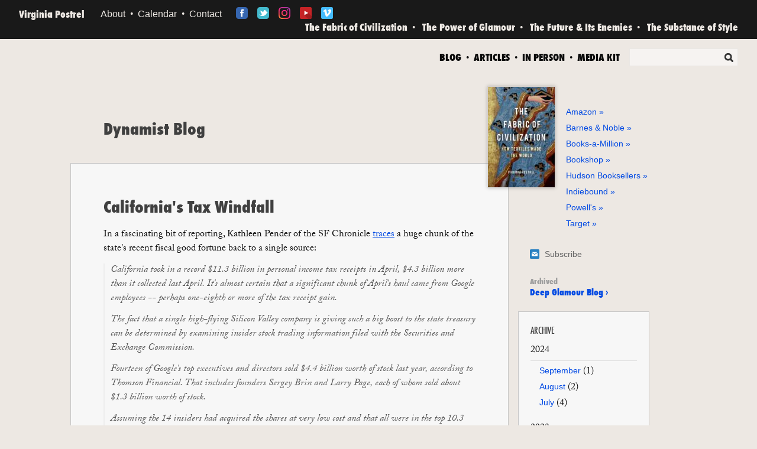

--- FILE ---
content_type: text/html; charset=UTF-8
request_url: https://www.vpostrel.com/blog/california-tax-windfall
body_size: 6847
content:
		<!doctype html>
<html dir="ltr" lang="en">
<head>
	<meta charset="utf-8" />

	
<!-- This site is optimized with the Sprout SEO plugin - https://sprout.barrelstrengthdesign.com/craft-plugins/seo -->
<title>California&#039;s Tax Windfall - Virginia Postrel -</title>
    <meta name="description" content="In a fascinating bit of reporting, Kathleen Pender of the SF Chronicle traces a huge chunk of the state&amp;#039;s recent fiscal good fortune back to a single sou">
    <meta name="keywords" content="virginia postrel,economics,cultural criticism,design,innovation,glamour,culture and commerce,technology,regulation,public policy,economics,social science,fashion,innovation">
    <link rel="canonical" href="https://www.vpostrel.com/blog/california-tax-windfall">
    <meta property="og:type" content="article">
<meta property="og:site_name" content="Virginia Postrel">
<meta property="og:url" content="https://www.vpostrel.com/blog/california-tax-windfall">
<meta property="og:title" content="California&#039;s Tax Windfall - Virginia Postrel">
<meta property="og:description" content="In a fascinating bit of reporting, Kathleen Pender of the SF Chronicle traces a huge chunk of the state&amp;#039;s recent fiscal good fortune back to a single sou">
<meta property="og:locale" content="en-US">
<meta property="article:published_time" content="2006-05-12T09:38:50-07:00">
<meta property="article:modified_time" content="2017-05-15T13:51:17-07:00">
<meta name="twitter:card" content="summary">
<meta name="twitter:title" content="Virginia Postrel">
<meta name="twitter:description" content="Official website of Virginia Postrel, writer, author, curator...">
<meta name="twitter:url" content="https://www.vpostrel.com/blog/california-tax-windfall">
        
<script type="application/ld+json">
{
    "@context": "http://schema.org/",
    "@type": "Person",
    "name": "Virginia Postrel",
    "description": "Official website of Virginia Postrel, writer, author, curator...",
    "url": "https://www.vpostrel.com/",
    "address": {
        "@type": "PostalAddress",
        "addressCountry": "US",
        "addressRegion": "AL",
        "streetAddress": " "
    },
    "contactPoint": [
        null
    ],
    "gender": "female",
    "sameAs": [
        ""
    ]
}
</script>
            
<script type="application/ld+json">
{
    "@context": "http://schema.org/",
    "@type": "Website",
    "name": "Virginia Postrel",
    "description": "Official website of Virginia Postrel, writer, author, curator...",
    "keywords": "virginia postrel,economics,cultural criticism,design,innovation,glamour,culture and commerce,technology,regulation,public policy,economics,social science,fashion,innovation",
    "url": "https://www.vpostrel.com/",
    "author": {
        "@type": "Person",
        "name": "Virginia Postrel",
        "description": "Official website of Virginia Postrel, writer, author, curator...",
        "url": "https://www.vpostrel.com/",
        "address": {
            "@type": "PostalAddress",
            "addressCountry": "US",
            "addressRegion": "AL",
            "streetAddress": " "
        },
        "contactPoint": [
            null
        ],
        "gender": "female",
        "sameAs": [
            ""
        ]
    },
    "copyrightHolder": {
        "@type": "Person",
        "name": "Virginia Postrel",
        "description": "Official website of Virginia Postrel, writer, author, curator...",
        "url": "https://www.vpostrel.com/",
        "address": {
            "@type": "PostalAddress",
            "addressCountry": "US",
            "addressRegion": "AL",
            "streetAddress": " "
        },
        "contactPoint": [
            null
        ],
        "gender": "female",
        "sameAs": [
            ""
        ]
    },
    "creator": {
        "@type": "Person",
        "name": "Virginia Postrel",
        "description": "Official website of Virginia Postrel, writer, author, curator...",
        "url": "https://www.vpostrel.com/",
        "address": {
            "@type": "PostalAddress",
            "addressCountry": "US",
            "addressRegion": "AL",
            "streetAddress": " "
        },
        "contactPoint": [
            null
        ],
        "gender": "female",
        "sameAs": [
            ""
        ]
    },
    "sameAs": [
        ""
    ]
}
</script>
            
<script type="application/ld+json">
{
    "@context": "http://schema.org/",
    "@type": "Place",
    "name": "Virginia Postrel",
    "description": "Official website of Virginia Postrel, writer, author, curator...",
    "url": "https://www.vpostrel.com/",
    "address": {
        "@type": "PostalAddress",
        "addressCountry": "US",
        "addressRegion": "AL",
        "streetAddress": " "
    },
    "sameAs": [
        ""
    ]
}
</script>
    
	<link rel="author" href="https://plus.google.com/102842560023219408624/posts" />

		<link rel="shortcut icon" href="/assets/images/brand/favicon.ico?v=3">
	<link rel="apple-touch-icon" href="/assets/images/brand/apple-touch-iphone.png" />
	<link rel="apple-touch-icon" sizes="72x72" href="/assets/images/brand/apple-touch-ipad.png" />
	<link rel="apple-touch-icon" sizes="114x114" href="/assets/images/brand/apple-touch-iphone4.png" />
	<link rel="apple-touch-icon" sizes="144x144" href="/assets/images/brand/apple-touch-ipad-retina.png" />

	<link rel="stylesheet" type="text/css" href="/assets/css/00-reset.css?v=4" />
	<link rel="stylesheet" type="text/css" href="/assets/css/01-layout.css?v=4.1" />
	<link rel="stylesheet" type="text/css" href="/assets/css/02-general.css?v=4" />
	<link rel="stylesheet" type="text/css" href="/assets/css/03-media-queries.css?v=4"/>
	<link rel="stylesheet" type="text/css" href="/assets/css/basic.css?v=4" />

	<!--[if lt IE 8]>
	<link rel="stylesheet" href="/assets/css/04-ie.css" />
	<![endif]-->

	<script type="text/javascript" src="//use.typekit.net/rex6pjz.js"></script>
	<script type="text/javascript">try{Typekit.load();}catch(e){}</script>

	<!--[if lt IE 9]>
	<script src="/assets/js/libraries/modernizr-html5.js"></script>
	<![endif]-->

	
		<link href="/blog/feed.atom" rel="alternate" type="application/atom+xml" title="Virginia Postrel, Dynamist Blog" />


</head>
<body style="background-image: url();">

	

<header id="header">

	<div class="group">
						<h2 class="branding"><a href="/">Virginia Postrel</a></h2>
		
		<nav class="mobile-menu"></nav>

					<section class="social mobile-social">
				<ul>
					<li class="facebook">
						<a href="https://www.facebook.com/pages/Virginia-Postrel/366609070074179" target="_blank">Facebook</a>
					</li>
					<li class="twitter">
						<a href="https://twitter.com/vpostrel" target="_blank">Twitter</a>
					</li>
					<li class="instagram">
						<a href="https://www.instagram.com/vpostrel/" target="_blank">Instagram</a>
					</li>
					<li class="youtube">
						<a href="https://www.youtube.com/c/VirginiaPostrel1/" target="_blank">YouTube</a>
					</li>
					<li class="vimeo">
						<a href="https://vimeo.com/user115811395" target="_blank">Vimeo</a>
					</li>
				</ul>
			</section>
		
		<nav class="primary">
			<ul class="desktop-nav">
																				<li><a href="/about">About</a></li>
											<li><a href="/calendar">Calendar</a></li>
											<li><a href="/contact">Contact</a></li>
												</ul>
			<ul class="mobile-nav collapsed">
																				<li class="hidden"><a href="/about">About</a></li>
											<li class="hidden"><a href="/calendar">Calendar</a></li>
											<li class="hidden"><a href="/contact">Contact</a></li>
					
																<li class="hidden"><a href="/blog">Blog</a></li>
											<li class="hidden"><a href="/articles">Articles</a></li>
											<li class="hidden"><a href="/in-person">In Person</a></li>
											<li class="hidden"><a href="/media-kit">Media Kit</a></li>
					
											<li class="hidden">
							<a href="https://www.vpostrel.com/the-fabric-of-civilization" class="book-nav-6426">The Fabric of Civilization</a>
						</li>
											<li class="hidden">
							<a href="https://www.vpostrel.com/power-of-glamour" class="book-nav-20">The Power of Glamour</a>
						</li>
											<li class="hidden">
							<a href="https://www.vpostrel.com/future-and-its-enemies" class="book-nav-21">The Future &amp; Its Enemies</a>
						</li>
											<li class="hidden">
							<a href="https://www.vpostrel.com/substance-of-style" class="book-nav-22">The Substance of Style</a>
						</li>
									
				<li class="mobile-search hidden">
					<form class="search" action="https://www.google.com/search" method="get">
						<h3>Search</h3>
						<p>
							<label>
								<span>Keywords</span><br />
								<input type="text" name="q" />
							</label>
							<button type="submit">Search</button>
						</p>
						<input type="hidden" name="sitesearch" value="vpostrel.com" />
					</form>
				</li>
			</ul>
		</nav>
					<section class="social">
				<ul>
					<li class="facebook">
						<a href="https://www.facebook.com/pages/Virginia-Postrel/366609070074179" target="_blank">Facebook</a>
					</li>
					<li class="twitter">
						<a href="https://twitter.com/vpostrel" target="_blank">Twitter</a>
					</li>
					<li class="instagram">
						<a href="https://www.instagram.com/vpostrel/" target="_blank">Instagram</a>
					</li>
					<li class="youtube">
						<a href="https://www.youtube.com/c/VirginiaPostrel1/" target="_blank">YouTube</a>
					</li>
					<li class="vimeo">
						<a href="https://vimeo.com/user115811395" target="_blank">Vimeo</a>
					</li>
				</ul>
			</section>

			<nav class="books">
				<ul>
									<li>
						<style type="text/css">
							#header a.book-nav-6426:hover {
								color: #a8bbd3;
							}
						</style>
						<a href="https://www.vpostrel.com/the-fabric-of-civilization" class="book-nav-6426">The Fabric of Civilization</a>
					</li>
									<li>
						<style type="text/css">
							#header a.book-nav-20:hover {
								color: #a68cc3;
							}
						</style>
						<a href="https://www.vpostrel.com/power-of-glamour" class="book-nav-20">The Power of Glamour</a>
					</li>
									<li>
						<style type="text/css">
							#header a.book-nav-21:hover {
								color: #f8bc78;
							}
						</style>
						<a href="https://www.vpostrel.com/future-and-its-enemies" class="book-nav-21">The Future &amp; Its Enemies</a>
					</li>
									<li>
						<style type="text/css">
							#header a.book-nav-22:hover {
								color: #a4bc7b;
							}
						</style>
						<a href="https://www.vpostrel.com/substance-of-style" class="book-nav-22">The Substance of Style</a>
					</li>
								</ul>
			</nav>
			</div>

			<nav class="secondary">
				<ul>
									<li><a href="/blog">Blog</a></li>
									<li><a href="/articles">Articles</a></li>
									<li><a href="/in-person">In Person</a></li>
									<li><a href="/media-kit">Media Kit</a></li>
								</ul>
			<form class="search" action="https://www.google.com/search" method="get">
				<h3>Search</h3>
				<p>
					<label>
						<span>Keywords</span><br />
						<input type="text" name="q" />
					</label>
					<button type="submit">Search</button>
				</p>
				<input type="hidden" name="sitesearch" value="vpostrel.com" />
			</form>
		</nav>
	
	
</header>


<section id="content">

		<header>
		<div>
			<div>	<h2 class="h1"><a href="/blog">Dynamist Blog</a></h2>
</div>
		</div>
	</header>
	
	<div class="container ">
	
		<div class="row">
			
			<div class="span-9 page page-9">
					
	
	  

	<article>

		<h1>California's Tax Windfall</h1>
	
				<p>In a fascinating bit of reporting, Kathleen Pender of the SF <i>Chronicle</i> <a href="http://www.sfgate.com/cgi-bin/article.cgi?file=/c/a/2006/05/09/MNGSVIO7NG1.DTL">traces</a> a huge chunk of the state's recent fiscal good fortune back to a single source:</p>
<blockquote><p>California took in a record $11.3 billion in personal income tax receipts in April, $4.3 billion more than it collected last April. It's almost certain that a significant chunk of April's haul came from Google employees -- perhaps one-eighth or more of the tax receipt gain.</p>
<p>The fact that a single high-flying Silicon Valley company is giving such a big boost to the state treasury can be determined by examining insider stock trading information filed with the Securities and Exchange Commission.</p>
<p>Fourteen of Google's top executives and directors sold $4.4 billion worth of stock last year, according to Thomson Financial. That includes founders Sergey Brin and Larry Page, each of whom sold about $1.3 billion worth of stock.</p>
<p>Assuming the 14 insiders had acquired the shares at very low cost and that all were in the top 10.3 percent state-tax bracket, they could have owed the state close to $450 million in capital gains tax on their stock sales.</p>
</blockquote>
<p>It's just the latest illustration of two remarkable California facts: that the state is incredibly dependent on a few rich people for its tax revenue and that those rich people haven't all left for Nevada, where there's no state income tax. How skewed are tax payments in California? Pender reports:</p>
<blockquote><p>California's tax structure is highly progressive, which makes it highly volatile. For the 2004 tax year, 38,000 California tax returns reported more than $1 million in income. They represented just 0.2 percent of all state-tax returns, yet they accounted for 14 percent of total adjusted gross income and about 30 percent of the total personal tax.</p>
<p>The top 3 percent of the returns, those with incomes exceeding $200,000, paid about 60 percent of all state taxes.</p>
<p>"What happens to the top 1 percent is of great interest to the Department of Finance," says David Hitchcock, a debt analyst with Standard & Poor's.</p>
</blockquote>
<p>(Via <a href="http://blogs.siliconvalley.com/gmsv/">Good Morning Silicon Valley</a>.)</p>
	
	
    <p class="post-meta">Posted by <strong>Virginia Postrel</strong> on May 12, 2006</p>
    <div id="comments" class="fb-comments" data-href="http://vpostrel.com/blog/california-tax-windfall" data-width="620" data-num-posts="10"></div>
    
	</article>
  
	<div id="fb-root"></div>
	<script>(function(d, s, id) {
	var js, fjs = d.getElementsByTagName(s)[0];
	if (d.getElementById(id)) return;
	js = d.createElement(s); js.id = id;
	js.src = "//connect.facebook.net/en_US/all.js#xfbml=1";
	fjs.parentNode.insertBefore(js, fjs);
	}(document, 'script', 'facebook-jssdk'));</script>

	<style type="text/css">
		.fb-comments iframe {
			max-width: inherit;
		}
	</style>

	

			</div>
			
			<div class="span-3 aside">
				

	<aside class="book">
			<h2>
			<a href="" target="_blank">
									<img src="https://www.vpostrel.com/content/books/_bookFeatured/Cover_The-Fabric-of-Civilization.jpg"  height="170" width="113" alt="Cover The Fabric Of Civilization" />
							</a>
		</h2>
		<ul>
												<li><a href="https://amzn.to/3pDaFCA" target="_blank">Amazon</a></li>
									<li><a href="https://www.barnesandnoble.com/w/fabric-of-civilization-virginia-postrel/1136665703?ean=9781541617629" target="_blank">Barnes &amp; Noble</a></li>
									<li><a href="https://www.booksamillion.com/p/9781541617605?AID=11552245&amp;PID=8040641&amp;cjevent=a256151d804611ea80bf00270a1c0e0f" target="_blank">Books-a-Million</a></li>
									<li><a href="https://bookshop.org/shop/vpostrel" target="_blank">Bookshop</a></li>
									<li><a href="https://www.hudsonbooksellers.com/book/9781541617605/aff/HBGUSA" target="_blank">Hudson Booksellers</a></li>
									<li><a href="https://www.indiebound.org/book/9781541617605" target="_blank">Indiebound</a></li>
									<li><a href="https://www.powells.com/book/-9781541617605" target="_blank">Powell&#039;s</a></li>
									<li><a href="https://www.target.com/p/fabric-of-civilization-by-virginia-postrel-hardcover/-/A-79767390" target="_blank">Target</a></li>
									
		</ul>
		</aside>
	
	<aside class="subscribe">
		<a data-toggle="modal" data-target="#modal" class="subscribe" href="#">Subscribe</a>
	</aside>


	

<a class="deep-glamour" href="/deep-glamour"><small>Archived</small><span>Deep Glamour Blog &rsaquo;</span></a>

<aside class="page page-3">
	<h2 class="h4">Archive</h2>
	
	<ul class="archives">
				<li class="year">
			2024
											<ul class="months" style="display:block">
				
								 <li> <a href="/blog/2024/9">September</a> (1)</li>
				
											
								 <li> <a href="/blog/2024/8">August</a> (2)</li>
				
											
								 <li> <a href="/blog/2024/7">July</a> (4)</li>
				
								</ul>
									</li>
			<li class="year">
			2023
											<ul class="months" style="display:block">
				
								 <li> <a href="/blog/2023/5">May</a> (3)</li>
				
											
								 <li> <a href="/blog/2023/3">March</a> (8)</li>
				
											
								 <li> <a href="/blog/2023/2">February</a> (7)</li>
				
								</ul>
									</li>
			<li class="year">
			2022
											<ul class="months" style="display:block">
				
								 <li> <a href="/blog/2022/10">October</a> (3)</li>
				
											
								 <li> <a href="/blog/2022/7">July</a> (4)</li>
				
											
								 <li> <a href="/blog/2022/6">June</a> (5)</li>
				
											
								 <li> <a href="/blog/2022/5">May</a> (3)</li>
				
								</ul>
									</li>
			<li class="year">
			2021
											<ul class="months" style="display:block">
				
								 <li> <a href="/blog/2021/1">January</a> (1)</li>
				
								</ul>
									</li>
			<li class="year">
			2020
											<ul class="months" style="display:block">
				
								 <li> <a href="/blog/2020/11">November</a> (1)</li>
				
											
								 <li> <a href="/blog/2020/10">October</a> (3)</li>
				
											
								 <li> <a href="/blog/2020/9">September</a> (4)</li>
				
											
								 <li> <a href="/blog/2020/8">August</a> (1)</li>
				
											
								 <li> <a href="/blog/2020/4">April</a> (1)</li>
				
											
								 <li> <a href="/blog/2020/3">March</a> (1)</li>
				
								</ul>
									</li>
			<li class="year">
			2019
											<ul class="months" style="display:block">
				
								 <li> <a href="/blog/2019/12">December</a> (1)</li>
				
											
								 <li> <a href="/blog/2019/10">October</a> (1)</li>
				
											
								 <li> <a href="/blog/2019/7">July</a> (1)</li>
				
								</ul>
									</li>
			<li class="year">
			2018
											<ul class="months" style="display:block">
				
								 <li> <a href="/blog/2018/10">October</a> (1)</li>
				
											
								 <li> <a href="/blog/2018/4">April</a> (1)</li>
				
								</ul>
									</li>
			<li class="year">
			2017
											<ul class="months" style="display:block">
				
								 <li> <a href="/blog/2017/12">December</a> (1)</li>
				
											
								 <li> <a href="/blog/2017/2">February</a> (1)</li>
				
											
								 <li> <a href="/blog/2017/1">January</a> (1)</li>
				
								</ul>
									</li>
			<li class="year">
			2016
											<ul class="months" style="display:block">
				
								 <li> <a href="/blog/2016/12">December</a> (1)</li>
				
											
								 <li> <a href="/blog/2016/8">August</a> (1)</li>
				
								</ul>
									</li>
			<li class="year">
			2015
											<ul class="months" style="display:block">
				
								 <li> <a href="/blog/2015/7">July</a> (1)</li>
				
											
								 <li> <a href="/blog/2015/3">March</a> (1)</li>
				
								</ul>
									</li>
			<li class="year">
			2014
											<ul class="months" style="display:block">
				
								 <li> <a href="/blog/2014/10">October</a> (1)</li>
				
											
								 <li> <a href="/blog/2014/9">September</a> (1)</li>
				
											
								 <li> <a href="/blog/2014/8">August</a> (2)</li>
				
											
								 <li> <a href="/blog/2014/6">June</a> (2)</li>
				
											
								 <li> <a href="/blog/2014/4">April</a> (1)</li>
				
											
								 <li> <a href="/blog/2014/3">March</a> (3)</li>
				
											
								 <li> <a href="/blog/2014/1">January</a> (1)</li>
				
								</ul>
									</li>
			<li class="year">
			2013
											<ul class="months" style="display:block">
				
								 <li> <a href="/blog/2013/12">December</a> (1)</li>
				
											
								 <li> <a href="/blog/2013/11">November</a> (6)</li>
				
											
								 <li> <a href="/blog/2013/10">October</a> (7)</li>
				
											
								 <li> <a href="/blog/2013/7">July</a> (1)</li>
				
											
								 <li> <a href="/blog/2013/4">April</a> (3)</li>
				
											
								 <li> <a href="/blog/2013/1">January</a> (1)</li>
				
								</ul>
									</li>
			<li class="year">
			2012
											<ul class="months" style="display:block">
				
								 <li> <a href="/blog/2012/12">December</a> (3)</li>
				
											
								 <li> <a href="/blog/2012/11">November</a> (7)</li>
				
											
								 <li> <a href="/blog/2012/8">August</a> (5)</li>
				
											
								 <li> <a href="/blog/2012/7">July</a> (6)</li>
				
											
								 <li> <a href="/blog/2012/6">June</a> (5)</li>
				
											
								 <li> <a href="/blog/2012/5">May</a> (3)</li>
				
											
								 <li> <a href="/blog/2012/4">April</a> (3)</li>
				
											
								 <li> <a href="/blog/2012/3">March</a> (7)</li>
				
											
								 <li> <a href="/blog/2012/1">January</a> (1)</li>
				
								</ul>
									</li>
			<li class="year">
			2011
											<ul class="months" style="display:block">
				
								 <li> <a href="/blog/2011/6">June</a> (1)</li>
				
											
								 <li> <a href="/blog/2011/5">May</a> (1)</li>
				
											
								 <li> <a href="/blog/2011/4">April</a> (4)</li>
				
											
								 <li> <a href="/blog/2011/3">March</a> (2)</li>
				
											
								 <li> <a href="/blog/2011/2">February</a> (7)</li>
				
								</ul>
									</li>
			<li class="year">
			2010
											<ul class="months" style="display:block">
				
								 <li> <a href="/blog/2010/12">December</a> (7)</li>
				
											
								 <li> <a href="/blog/2010/10">October</a> (4)</li>
				
											
								 <li> <a href="/blog/2010/9">September</a> (6)</li>
				
											
								 <li> <a href="/blog/2010/8">August</a> (1)</li>
				
											
								 <li> <a href="/blog/2010/7">July</a> (2)</li>
				
											
								 <li> <a href="/blog/2010/5">May</a> (3)</li>
				
											
								 <li> <a href="/blog/2010/4">April</a> (1)</li>
				
											
								 <li> <a href="/blog/2010/3">March</a> (2)</li>
				
											
								 <li> <a href="/blog/2010/2">February</a> (2)</li>
				
											
								 <li> <a href="/blog/2010/1">January</a> (10)</li>
				
								</ul>
									</li>
			<li class="year">
			2009
											<ul class="months" style="display:block">
				
								 <li> <a href="/blog/2009/12">December</a> (3)</li>
				
											
								 <li> <a href="/blog/2009/11">November</a> (2)</li>
				
											
								 <li> <a href="/blog/2009/10">October</a> (11)</li>
				
											
								 <li> <a href="/blog/2009/9">September</a> (8)</li>
				
											
								 <li> <a href="/blog/2009/8">August</a> (3)</li>
				
											
								 <li> <a href="/blog/2009/7">July</a> (6)</li>
				
											
								 <li> <a href="/blog/2009/6">June</a> (12)</li>
				
											
								 <li> <a href="/blog/2009/5">May</a> (6)</li>
				
											
								 <li> <a href="/blog/2009/4">April</a> (5)</li>
				
											
								 <li> <a href="/blog/2009/3">March</a> (10)</li>
				
											
								 <li> <a href="/blog/2009/2">February</a> (11)</li>
				
											
								 <li> <a href="/blog/2009/1">January</a> (15)</li>
				
								</ul>
									</li>
			<li class="year">
			2008
											<ul class="months" style="display:block">
				
								 <li> <a href="/blog/2008/12">December</a> (11)</li>
				
											
								 <li> <a href="/blog/2008/11">November</a> (8)</li>
				
											
								 <li> <a href="/blog/2008/10">October</a> (25)</li>
				
											
								 <li> <a href="/blog/2008/9">September</a> (15)</li>
				
											
								 <li> <a href="/blog/2008/8">August</a> (15)</li>
				
											
								 <li> <a href="/blog/2008/7">July</a> (7)</li>
				
											
								 <li> <a href="/blog/2008/6">June</a> (24)</li>
				
											
								 <li> <a href="/blog/2008/5">May</a> (10)</li>
				
											
								 <li> <a href="/blog/2008/4">April</a> (17)</li>
				
											
								 <li> <a href="/blog/2008/3">March</a> (13)</li>
				
											
								 <li> <a href="/blog/2008/2">February</a> (3)</li>
				
											
								 <li> <a href="/blog/2008/1">January</a> (23)</li>
				
								</ul>
									</li>
			<li class="year">
			2007
											<ul class="months" style="display:block">
				
								 <li> <a href="/blog/2007/12">December</a> (12)</li>
				
											
								 <li> <a href="/blog/2007/11">November</a> (17)</li>
				
											
								 <li> <a href="/blog/2007/10">October</a> (8)</li>
				
											
								 <li> <a href="/blog/2007/9">September</a> (16)</li>
				
											
								 <li> <a href="/blog/2007/8">August</a> (11)</li>
				
											
								 <li> <a href="/blog/2007/7">July</a> (23)</li>
				
											
								 <li> <a href="/blog/2007/6">June</a> (15)</li>
				
											
								 <li> <a href="/blog/2007/5">May</a> (21)</li>
				
											
								 <li> <a href="/blog/2007/4">April</a> (26)</li>
				
											
								 <li> <a href="/blog/2007/3">March</a> (24)</li>
				
											
								 <li> <a href="/blog/2007/2">February</a> (21)</li>
				
											
								 <li> <a href="/blog/2007/1">January</a> (32)</li>
				
								</ul>
									</li>
			<li class="year">
			2006
											<ul class="months" style="display:block">
				
								 <li> <a href="/blog/2006/12">December</a> (38)</li>
				
											
								 <li> <a href="/blog/2006/11">November</a> (27)</li>
				
											
								 <li> <a href="/blog/2006/10">October</a> (20)</li>
				
											
								 <li> <a href="/blog/2006/9">September</a> (17)</li>
				
											
								 <li> <a href="/blog/2006/8">August</a> (22)</li>
				
											
								 <li> <a href="/blog/2006/7">July</a> (25)</li>
				
											
								 <li> <a href="/blog/2006/6">June</a> (18)</li>
				
											
								 <li> <a href="/blog/2006/5">May</a> (23)</li>
				
											
								 <li> <a href="/blog/2006/4">April</a> (17)</li>
				
											
								 <li> <a href="/blog/2006/3">March</a> (28)</li>
				
											
								 <li> <a href="/blog/2006/2">February</a> (26)</li>
				
											
								 <li> <a href="/blog/2006/1">January</a> (20)</li>
				
								</ul>
									</li>
			<li class="year">
			2005
											<ul class="months" style="display:block">
				
								 <li> <a href="/blog/2005/12">December</a> (20)</li>
				
											
								 <li> <a href="/blog/2005/11">November</a> (34)</li>
				
											
								 <li> <a href="/blog/2005/10">October</a> (39)</li>
				
											
								 <li> <a href="/blog/2005/9">September</a> (44)</li>
				
											
								 <li> <a href="/blog/2005/8">August</a> (20)</li>
				
											
								 <li> <a href="/blog/2005/7">July</a> (15)</li>
				
											
								 <li> <a href="/blog/2005/6">June</a> (35)</li>
				
											
								 <li> <a href="/blog/2005/5">May</a> (30)</li>
				
											
								 <li> <a href="/blog/2005/4">April</a> (30)</li>
				
											
								 <li> <a href="/blog/2005/3">March</a> (31)</li>
				
											
								 <li> <a href="/blog/2005/2">February</a> (29)</li>
				
											
								 <li> <a href="/blog/2005/1">January</a> (49)</li>
				
								</ul>
									</li>
			<li class="year">
			2004
											<ul class="months" style="display:block">
				
								 <li> <a href="/blog/2004/12">December</a> (36)</li>
				
											
								 <li> <a href="/blog/2004/11">November</a> (51)</li>
				
											
								 <li> <a href="/blog/2004/10">October</a> (29)</li>
				
											
								 <li> <a href="/blog/2004/9">September</a> (50)</li>
				
											
								 <li> <a href="/blog/2004/8">August</a> (60)</li>
				
											
								 <li> <a href="/blog/2004/7">July</a> (56)</li>
				
											
								 <li> <a href="/blog/2004/6">June</a> (34)</li>
				
											
								 <li> <a href="/blog/2004/5">May</a> (41)</li>
				
											
								 <li> <a href="/blog/2004/4">April</a> (52)</li>
				
											
								 <li> <a href="/blog/2004/3">March</a> (62)</li>
				
											
								 <li> <a href="/blog/2004/2">February</a> (33)</li>
				
											
								 <li> <a href="/blog/2004/1">January</a> (30)</li>
				
								</ul>
									</li>
			<li class="year">
			2003
											<ul class="months" style="display:block">
				
								 <li> <a href="/blog/2003/12">December</a> (44)</li>
				
											
								 <li> <a href="/blog/2003/11">November</a> (39)</li>
				
											
								 <li> <a href="/blog/2003/10">October</a> (82)</li>
				
											
								 <li> <a href="/blog/2003/9">September</a> (81)</li>
				
											
								 <li> <a href="/blog/2003/8">August</a> (81)</li>
				
											
								 <li> <a href="/blog/2003/7">July</a> (52)</li>
				
											
								 <li> <a href="/blog/2003/6">June</a> (63)</li>
				
											
								 <li> <a href="/blog/2003/5">May</a> (27)</li>
				
											
								 <li> <a href="/blog/2003/4">April</a> (51)</li>
				
											
								 <li> <a href="/blog/2003/3">March</a> (50)</li>
				
								</ul>
									</li>
			<li class="year">
			1999
											<ul class="months" style="display:block">
				
								 <li> <a href="/blog/1999/10">October</a> (1)</li>
				
											
								 <li> <a href="/blog/1999/1">January</a> (1)</li>
				
								</ul>
									</li>
		</ul>
</aside>
	<p class="feed">
	<a href="/blog/feed.atom">Blog Feed</a>
</p>

<p class="feed">
	<a href="/articles/feed.atom">Articles Feed</a>
</p> 
			</div>
		
		</div><!-- /.row -->
	
	</div><!-- /.container -->
</section><!-- /#content -->

<!-- Modal -->
<div id="modal" class="modal hide">
	<form action="" method="post" id="subForm">

	<header>
	<h2>Subscribe to my mail list</h2>
	<h4>Subscribe to receive all the latest news and updates</h4>	</header>

	<input type="text" id="name" name="cm-name" placeholder="Name" />
	<input type="text" id="email" name="cm-jdtrjjr-jdtrjjr" placeholder="Email" />

		<input type="hidden" id="source" name="cm-f-jlhidyi" value="VPostrel.com" />

	<p><button type="submit" class="btn-primary">Subscribe &rarr;</button></p>
	</form>
</div>

<footer class="container">
	<p>Copyright 2026 Virginia Postrel. All commercial rights reserved.</p>

	<p style="font-size:10px;opacity:.4;text-transform:uppercase;">Website by <a href="http://barrelstrengthdesign.com/?utm_source=live%2Bwebsite&amp;utm_medium=website&amp;utm_content=vpostrel&amp;utm_campaign=footer%2Blink" target="_blank" style="color:#444;"><strong>(Barrel Strength)</strong></a></p>
</footer>
<!--
<script src="//ajax.googleapis.com/ajax/libs/jquery/1.8/jquery.min.js"></script>
<script src="/min/g=custom_js?v=01"></script>
-->
<script type="text/javascript" src="https://ajax.googleapis.com/ajax/libs/jquery/1.9.1/jquery.min.js"></script>

<script src="/assets/js/plugins/bootstrap-modal.js"></script>

<script type="text/javascript">
$(function () {
	$('#subForm').submit(function (e) {
		e.preventDefault();

		var self = $(this);

		self.attr('action', 'http://barrelstrengthdesign.createsend.com/t/r/s/jdtrjjr/');

		$.ajax(
			{
				type: "POST",
				url : '/',
				data: {
				name: $('#name', self).val(),
				email: $('#email', self).val(),
				action: 'postrel/validateSubscriptionForm'
			},
			success: function(response) {
				if (!response.errors && !response.hasSpam) {
					$.getJSON(
						self.attr('action') + "?callback=?",
						self.serialize(),
						function (data) {
							if (data.Status === 400)
							{
								alert('Oops!\n' + data.Message);
							}
							else
							{
								alert('Thank you!\n' + data.Message);
								location.reload();
							}
						}
					);
				} else {
					if (response.errors) {
						var msg = 'Please correct the following errors.\n';
						$.each(response.errors, function(key, val) {
							msg = msg + '\n- ' + val;
						});

						alert(msg);
					}
				}
			},
			error: function(response) {
				alert('Sorry, we are unable to talk to the server at this time.');
			}
		});
	});
});
</script>

<script type="text/javascript">
$('.mobile-menu').on('click', function ()
{
$('#header nav.primary ul.mobile-nav').toggleClass('collapsed');
$('#header nav.primary ul.mobile-nav li').toggleClass('hidden');
});
</script>


<script type="text/javascript">
var _gaq = _gaq || [];
_gaq.push(['_setAccount', 'UA-29564295-1']);
_gaq.push(['_trackPageview']);

(function ()
{
var ga = document.createElement('script');
ga.type = 'text/javascript';
ga.async = true;
ga.src = ('https:' == document.location.protocol ? 'https://ssl' : 'http://www') + '.google-analytics.com/ga.js';
var s = document.getElementsByTagName('script')[0];
s.parentNode.insertBefore(ga, s);
})();
</script>


<script defer src="https://static.cloudflareinsights.com/beacon.min.js/vcd15cbe7772f49c399c6a5babf22c1241717689176015" integrity="sha512-ZpsOmlRQV6y907TI0dKBHq9Md29nnaEIPlkf84rnaERnq6zvWvPUqr2ft8M1aS28oN72PdrCzSjY4U6VaAw1EQ==" data-cf-beacon='{"version":"2024.11.0","token":"b94bab276d2343edb125e5c5591c609b","r":1,"server_timing":{"name":{"cfCacheStatus":true,"cfEdge":true,"cfExtPri":true,"cfL4":true,"cfOrigin":true,"cfSpeedBrain":true},"location_startswith":null}}' crossorigin="anonymous"></script>
</body>
</html>
<script type="text/javascript">
/*<![CDATA[*/
(function(){
  try {
    var req = new XMLHttpRequest();
    req.open('GET', "https:\/\/www.vpostrel.com\/actions\/queue\/run", true);
    req.setRequestHeader('X-Requested-With', 'XMLHttpRequest');
    if (req.readyState === 4) return;
    req.send();
  } catch (e) {}
})();
/*]]>*/
</script>

--- FILE ---
content_type: text/css
request_url: https://www.vpostrel.com/assets/css/00-reset.css?v=4
body_size: 972
content:

/**************************************************
 html5doctor.com Reset Stylesheet (Eric Meyer's Reset Reloaded + HTML5 baseline)
 v1.6.1 2010-09-17 | Authors: Eric Meyer & Richard Clark
 html5doctor.com/html-5-reset-stylesheet/
 Bootstrap: Bootstrap v1.3.0
***************************************************/

html, body, div, span, object, iframe,
h1, h2, h3, h4, h5, h6, p, blockquote, pre,
abbr, address, cite, code, del, dfn, em, img, ins, kbd, q, samp,
small, strong, sub, sup, var, b, i, dl, dt, dd, ol, ul, li,
fieldset, form, label, legend,
table, caption, tbody, tfoot, thead, tr, th, td,
article, aside, canvas, details, figcaption, figure,
footer, header, hgroup, menu, nav, section, summary,
time, mark, audio, video {
  margin: 0;
  padding: 0;
  border: 0;
  font-size: 100%;
  font: inherit;
  vertical-align: baseline;
}

html { 
  overflow-y: scroll; /* always force a scrollbar in non-IE */  
  font-size: 100%;
  -webkit-text-size-adjust: 100%;
  -ms-text-size-adjust: 100%;
  text-rendering: optimizeLegibility;
  -webkit-font-smoothing: antialiased;
}

body { 
  line-height: 1; 
}

html, body { /* Stops fixed position things from disappearing */
  height:100%; 
}

article, aside, details, figcaption, figure,
footer, header, hgroup, menu, nav, section {
  display: block;
}

a:hover, 
a:active { 
  outline: none; /* people.opera.com/patrickl/experiments/keyboard/test */
} 
a:focus {
  outline: thin dotted;
}

blockquote, q { 
  quotes: none; 
}
blockquote:before, 
blockquote:after, 
q:before, 
q:after { 
  content: ""; 
  content: none; 
}

/* bicubic resizing for non-native sized IMG: 
   code.flickr.com/blog/2008/11/12/on-ui-quality-the-little-things-client-side-image-resizing/ */
.ie7 img { -ms-interpolation-mode: bicubic; }


/**************************************************
 FORMS RESET - Work in progress - needs more testing
***************************************************/

/* hand cursor on clickable elements */
button, 
input[type="button"], 
input[type="reset"],
input[type="submit"] { 
  cursor: pointer; 
  -webkit-appearance: button;
} 
label {
  cursor: pointer; 
}

/* remove textarea scrollbars in IE */
textarea { 
  overflow: auto; 
}

button,
input,
select,
textarea {
  font-size: 100%;
  vertical-align: baseline;
}
.lte7 button,
.lte7 input,
.lte7 select,
.lte7 textarea {
  vertical-align: middle;
}

button, input {
  line-height: normal;
}
.lte7 button, .lte7 input {
  overflow: visible;
}

button::-moz-focus-inner, 
input::-moz-focus-inner {
  border: 0;
  padding: 0;
}

/* make buttons play nice in IE:    
   www.viget.com/inspire/styling-the-button-element-in-internet-explorer/ */
button {  width: auto; overflow: visible; }

/* align checkboxes, radios, text inputs with their label tjkdesign.com/ez-css/css/base.css */
input[type="radio"]         { vertical-align: text-bottom; }
.ie7 input[type="checkbox"] { vertical-align: baseline; }
.ie6 input                   { vertical-align: text-bottom; }

.lte7 legend { margin-left: -7px; }

input[type="search"] {
  -webkit-appearance: textfield;
  -webkit-box-sizing: content-box;
  -moz-box-sizing: content-box;
  box-sizing: content-box;
}
input[type="search"]::-webkit-search-decoration {
  -webkit-appearance: none;
}


--- FILE ---
content_type: text/css
request_url: https://www.vpostrel.com/assets/css/02-general.css?v=4
body_size: 3339
content:
/**************************************************
 BASE TYPOGRAPHY STYLES, inspired by Bootstrap

 Start with SENSIBLE defaults.  Don't start styling the 
 home page first, it's always full of outliers.

 At the beginning of each project, take time to go through 
 this file and customize the defaults.

 @TODO - Build out a style-guide page where all of these
         styles can be seen, separate from the website
***************************************************/

body {
  background-color: #ede8e3;
  /*
  background-color: #d1d2d5;
  */
  background-attachment: fixed;
  background-position: center 20%;
  background-size: cover;
  color: #0c0c0c;
  font-size: 16px;
  font-weight: normal;
  line-height: 24px;
}

p {
  margin-bottom: 12px;
}


/**************************************************
 FONTS - control all fonts in one place.
***************************************************/

body, button, select, input, textarea {
  /*font-family: "Helvetica Neue", Helvetica, Arial, sans-serif;*/
  font-family: "adobe-caslon-pro", "Helvetica Neue", Helvetica, Arial, sans-serif;
  /*font-family: "ff-tisa-web-pro",serif;*/
  font-style: normal;
  font-weight: 400;
}

.page {
  background-color: #f7f7f7;
  background: rgba(255, 255, 255, 0.95), none;
  /*
  border: 1px solid #a39c94;
  */
}


h1, .h1, h2, .h2, h3, .h3, h4, .h4, h5, .h5, h6, .h6, 
th, .dform label {
  font-family: "futura-pt-condensed", "Helvetica Neue", Helvetica, Arial, sans-serif;
  font-style: normal;
  font-weight: 800;
  text-transform: none;
}

h1 i, h1 em, .h1 i, .h1 em, h2 i, h2 em, .h2 i, .h2 em, h3 i, h3 em, .h3 i, .h3 em, h4 i, h4 em, .h4 i, .h4 em, h5 i, h5 em, .h5 i, .h5 em, h6 i, h6 em, .h6 i .h6 em {
	font-style: italic;
}

table td,
.radios li, 
.checkboxes li,
.alert .close,
.alert,
.post-meta {
  font-family: "Helvetica Neue", Helvetica, Arial, sans-serif;
  font-size: 14px;
}


/**************************************************
 HEADINGS
 .h1-.h6 classes should be used to maintain the 
 semantically appropriate heading levels - NOT for 
 use on non-headings

 if additional headings are needed they should be 
 created via additional classes

***************************************************/
h1, .h1 { 
  color: #404040; 
  font-size: 30px; 
  font-style: normal;
  font-weight: 800;  
  line-height: 36px; 
  margin-bottom: 18px; 
}
/* Use this style if you need more complex H1 tags*/
h1 small, .h1 small { 
  font-family: "adobe-caslon-pro",serif;
  font-style: italic;
  font-weight: 400;
  display: block;
  font-size: 18px; 
}

h2, .h2 { 
  color: #404040; 
  font-size: 24px; 
  font-style: normal;
  font-weight: 800; 
  line-height: 30px;
  margin-bottom: 10px; 
}

h3, .h3 { 
  color: #404040; 
  font-size: 18px; 
  font-style: normal;
  font-weight: 800;
  line-height: 22px; 
  margin-bottom: 10px; 
  text-transform: uppercase;
}
p + h2,
p + h3 {
  margin-top: 20px;
}

.events p.date + h2 {
  line-height: 1.1;
}

h4, .h4,
table th,
.dform label { 
  color: #404040; 
  font-size: 18px; 
  font-style: normal;
  font-weight: 500;
  line-height: 22px; 
  margin-bottom: 10px;
  text-transform: uppercase;
} 

h5, .h5  { 
  color: #404040;
  font-size: 18px; 
  font-style: normal;
  font-weight: 500;
  line-height: 22px; 
  margin-bottom: 8px;
}

h6, .h6 {
  color: #9f9f9f;  
  font-size: 18px; 
  font-style: normal;
  font-weight: 500;
  line-height: 22px; 
  margin-bottom: 8px;
  text-transform: uppercase;   
}


/**************************************************
 LINKS
***************************************************/
a {
  background: inherit;
  color: #0049e3;
}
a:hover,
a:active,
a:focus {
  color: #000000;
  outline:none;
  text-decoration: underline;
}
button.btn-secondary:hover { color: #000000;  }
a:link     { -webkit-tap-highlight-color: #0049e3; }

button.btn-primary {
  background: none;
  border: 0;
  color: #0049e3;
  font-size: 16px;
  font-weight: bold;
  padding: 0;
  margin: 0;
  text-decoration: underline;
}
button.btn-primary:hover {
  color: #000000;
}

/**************************************************
 IMAGES
***************************************************/

img {
  margin-bottom: 20px;
}

/**************************************************
 LISTS
***************************************************/
ul, ol {
  margin: 0 0 18px 25px;
}
ul ul,
ul ol,
ol ol,
ol ul {
  margin-bottom: 0;
}
ul {
  list-style: disc;
}
ol {
  list-style: decimal;
}

/**************************************************
 TEXT EMPHASIS
***************************************************/

strong {
  font-style: inherit;
  font-weight: bold;
}
em {
  font-style: italic;
  font-weight: inherit;
  line-height: inherit;
}
small {
  color: #9f9f9f;
  font-size: 14px;
}
blockquote {
  border-left: 2px solid #eee;
  color: #555;
  font-size: 16px;
  font-style: italic;
  margin-bottom: 1em;
  padding-left: 10px;
}

.divider {
  border-bottom: 1px solid #eee;
  border-top: 1px solid #eee;
  height: 1px;
  width: 100%;
}


/**************************************************
 DIVIDERS
***************************************************/

hr { 
  border: 0; 
  border-bottom: 1px solid #eee;
  display: block; 
  height: 1px; 
  margin: 1em 0; 
  padding: 0; 
}


/**************************************************
 EXTRAS
***************************************************/

/* @customize color for text when selected */
::-moz-selection { background: #136DEC; color:#fff; text-shadow: none; }
::selection      { background: #136DEC; color:#fff; text-shadow: none; }


/**************************************************
 FORMS
***************************************************/
input,
textarea {
  border: 1px solid #ddd;
  font-family: "Helvetica Neue", Helvetica, Arial, sans-serif;
  padding: 5px;
}
.standard .req {
  color: #999;
}
.description {
  color: #999;
  font-style: italic;
  /*font-size: .8em;*/

  /*line-height: 1.2;*/

  margin-bottom: .5em;
}
.element {
  margin-bottom: 1.5em;
  position: relative;
}
.element ul {
  margin-bottom: 0;
}
.text_input label {
  width: 100%;
}
.text_input input {
  width: 250px;
}
.email_input label {
  width: 100%;
}
.email_input input {
  width: 250px;
}
.password_input label {
  width: 100%;
}
.password_input input {
  width: 250px;
}
.radio_input ul {
  list-style-type: none;
  margin-left: 0;
}
.radio_input li {
  line-height: 1em;
  padding-bottom: .5em;
}
.checkbox_input ul {
  list-style-type: none;
  margin-left: 0;
}
.checkbox_input li {
  line-height: 1em;
  padding-bottom: .5em;
}
.multiselect_input select {
  border: 1px solid #ddd;
}
.dform_textarea textarea {
  height: 100px;
  width: 250px;
}
.standard input,
.standard textarea {
  /*background-color: #ecf5ff;*/

}
.standard .error + .field_container input,
.standard .error + .field_container textarea {
  border: 1px solid #c70c0c;
  /*background-color: #fdf2f2;*/

  /*background: #fcfcfc url(/assets/images/error-triangle.png) top right no-repeat;*/

}
.error .exclamation {
  background-color: #c70c0c;
  color: #c70c0c;
  /*color: #ffffff; */

  /*padding:0 9px;*/

  width: 3px;
}
.error {
  /*padding-left: 270px;
  position: absolute;*/

  color: #ba1a1a;
  margin-bottom: 3px;
}
form section h6 {
  font-size: inherit;
  font-family: inherit;
  font-weight: inherit;
  text-transform: inherit;
  color: inherit;
}
form section li:last-child {
  padding-bottom: 0;
}
form section label span {
  font-family: "Helvetica Neue", Helvetica, Arial, sans-serif;
  font-size: 14px;
}
input.text,
textarea,
.uneditable-input {
  width: 206px;
}
select,
textarea,
input[type="text"],
input[type="password"],
input[type="datetime"],
input[type="datetime-local"],
input[type="date"],
input[type="month"],
input[type="time"],
input[type="week"],
input[type="number"],
input[type="email"],
input[type="url"],
input[type="search"],
input[type="tel"],
input[type="color"],
.uneditable-input {
  display: inline-block;
  height: 20px;
  padding: 4px 6px;
  margin-bottom: 9px;
  font-size: 14px;
  line-height: 20px;
  color: #555;
}
textarea,
input[type="text"],
input[type="password"],
input[type="datetime"],
input[type="datetime-local"],
input[type="date"],
input[type="month"],
input[type="time"],
input[type="week"],
input[type="number"],
input[type="email"],
input[type="url"],
input[type="search"],
input[type="tel"],
input[type="color"],
.uneditable-input {
  background-color: white;
  border: 1px solid #CCC;
  -webkit-box-shadow: inset 0 1px 1px rgba(0, 0, 0, 0.075);
  -moz-box-shadow: inset 0 1px 1px rgba(0, 0, 0, 0.075);
  box-shadow: inset 0 1px 1px rgba(0, 0, 0, 0.075);
  -webkit-transition: border linear 0.2s, box-shadow linear 0.2s;
  -moz-transition: border linear 0.2s, box-shadow linear 0.2s;
  -o-transition: border linear 0.2s, box-shadow linear 0.2s;
  transition: border linear 0.2s, box-shadow linear 0.2s;
}
textarea {
  width: 20em;
  height: 10em;
}

form ul,
form li {
  list-style: none;
  margin-left: 0;
  padding-left: 0;
}

.required-message {
  margin-top: 48px; /* @line-height x 2 */
}


/**************************************************
 ALERTS
***************************************************/
.alert {
  padding: 8px 35px 8px 14px;
  margin-bottom: 20px;
  color: #404040;
  text-shadow: 0 1px 0 rgba(255, 255, 255, 0.5);
  background-color: #fcf8e3;
  border: 2px solid #fbeed5;
}

.alert .close {
  color: #404040;
  font-size: 12px;
  font-weight: normal;
  position: relative;
  top: -2px;
  right: -21px;
  line-height: 20px;
}

.alert-success {
  /*color: #468847;*/
  background-color: #dff0d8;
  border-color: #d6e9c6;
}

.alert-danger,
.alert-error {
  /*color: #b94a48;*/
  background-color: #f2dede;
  border-color: #eed3d7;
}

.alert-info {
  /*color: #3a87ad;*/
  background-color: #d9edf7;
  border-color: #bce8f1;
}


.close {
  float: right;
  font-size: 20px;
  font-weight: bold;
  line-height: 20px;
  color: #000000;
  text-decoration: underline;
  text-shadow: 0 1px 0 #ffffff;
  opacity: 0.6;
  filter: alpha(opacity=60);
}
.close:hover {
  color: #000000;
  text-decoration: underline;
  cursor: pointer;
  opacity: 0.6;
  filter: alpha(opacity=80);
}
button.close {
  padding: 0;
  cursor: pointer;
  background: transparent;
  border: 0;
  -webkit-appearance: none;
}



/**************************************************
 BLOG
***************************************************/

#blog article {
  margin-bottom: 30px;
}

#blog .sidebar aside {
  margin-bottom: 30px;
}


/**************************************************
 FOOTER
***************************************************/

footer {
  color: #444;
  font-size: 14px;
  padding-bottom: 30px;
}


/**************************************************
 CRAFT EDIT BUTTON
***************************************************/
.edit-button a {
  background: #404040;
  color: white;
  display: inline-block;
  padding: 0.5em 0.75em;
  line-height: 1;
  font-family: "futura", "Helvetica Neue", Helvetica, Arial, sans-serif;
  text-transform: uppercase;
  border-radius: 4px;
  text-decoration: none;
  font-size: 12px;
  opacity: 0.3;
  transition: opacity 0.2s;
}
.edit-button a:hover,
.edit-button a:active,
.edit-button a:focus {
  opacity: 1;
  text-decoration: none;
}

/* OPTIONAL: Position the edit button outside of the content area, on big screens */
@media (min-width: 1200px) {
  .edit-button {
    margin: 0;
    position: absolute;
    left: -3.5em;
  }
  .page-9 .edit-button {
    margin-left: -55px;
  }
}


/**************************************************
 NOTICE
***************************************************/
.notice {
  margin-bottom: 24px;
  padding-bottom: 24px;
  border-bottom: 1px solid rgba(0, 0, 0, 0.1);
}


/**************************************************
 EFFECTS
***************************************************/
.fade {
  -webkit-transition: opacity 0.5s linear;
  -moz-transition: opacity 0.5s linear;
  -ms-transition: opacity 0.5s linear;
  -o-transition: opacity 0.5s linear;
  transition: opacity 0.5s linear;
  opacity: 0;
}
.fade.in {
  opacity: 1;
}

/**************************************************
 HELPER CLASSES - From Boilerplate
 Non-semantic helper classes: please define your styles before this section.

 Image Replacement

.ir { 
  display: block; 
  text-indent: -999em; 
  overflow: hidden; 
  background-repeat: no-repeat; 
  text-align: left; 
  direction: ltr; 
}

***************************************************/

 /* Hide for both screenreaders and browsers: 
   css-discuss.incutio.com/wiki/Screenreader_Visibility */
.hidden { display: none; visibility: hidden; }

 /* Hide visually and from screenreaders, but maintain layout */
.invisible { visibility: hidden; }



/**************************************************
 EXTEND & ADD CUSTOM STYLES BELOW THIS LINE!
***************************************************/



a.deep-glamour {
	font-family: "futura-pt-condensed","Helvetica Neue",Helvetica,Arial,sans-serif;
	text-decoration: none;
	display: inline-block;
	font-weight: bold;
	margin-bottom: 20px;
}

a.deep-glamour:hover {
	color: #000;
	text-decoration: none;
}

a.deep-glamour:hover span {
	text-decoration: underline;
}

a.deep-glamour small {
	display: block;
	line-height: 1;
}

a.deep-glamour:hover small {
	text-decoration: none;
}

/* Deep Glamour Migrated Things */
.deep-glamour-section article,
.deep-glamour-section article .post-meta,
.deep-glamour-section ul.pagination {
  float: left;
}
.deep-glamour-section article .post-meta {
  margin-top: 5px;
}
.deep-glamour-section ul.pagination {
  text-align: left;
  width: 100%;
}
/* Image classes don't appear to be consistent enough
   to float left or right.  So we're just making them all block */
.deep-glamour-section img {
  display: block;
}
.deep-glamour-section fieldset {
  display: block;
  -webkit-margin-start: 2px;
  -webkit-margin-end: 2px;
  -webkit-padding-before: 0.35em;
  -webkit-padding-start: 0.75em;
  -webkit-padding-end: 0.75em;
  -webkit-padding-after: 0.625em;
  border: 1px solid #ccc;
}
.deep-glamour-section .zemanta-article-ul-li {
  margin-top: 10px;
}
.deep-glamour-section .subscribe {
  margin-top: 1.5em;
}


img.amazon-adsystem,
img.amazon-assoc {
  display: inline;
}

--- FILE ---
content_type: text/css
request_url: https://www.vpostrel.com/assets/css/03-media-queries.css?v=4
body_size: 1530
content:
/**************************************************
 MEDIA QUERIES FOR RESPONSIVE DESIGN
 These styles override the primary styles and
 adjust the design for different screen resolutions

 A good way to test if @media queries are working
 is to set a distinct background color in the 
 body element: body { background: red; } 

Landscape phones and down:       @media (max-width: 480px) { ... }
Landscape phone to portrait tablet: @media (max-width: 767px) { ... }
Portrait tablet to landscape and desktop: @media (min-width: 768px) and (max-width: 979px) { ... }
Large desktop:             @media (min-width: 1200px) { ... }
***************************************************/


/**************************************************
 MEDIA QUERIES FOR SMALLER DEVICES
***************************************************/
@media (max-width: 767px) {

  body {
    background-image: none !important;
    min-width: 300px;
  }

  /* Undo the floating of our layout elements */
  [class*="span"] {
    float: none;
    margin-left: 0;
  }
  .row {
    margin-left: 0;
  }

  .container,
  .page {
    margin: 0;
    /*padding-left:2%;
    padding-right:2%;*/
    width:100%;
  }
  .span-12,
  .span-11,
  .span-10,
  .span-9,
  .span-8,
  .span-7,
  .span-6,
  .span-5,
  .span-4,
  .span-3,
  .span-2,
  .span-1 {
    width: 100%;
  }

  img {
    display: block;
    max-width: 100%;
  }


  .page-12,
  .page-9,
  .page-3,
  .aside,
  footer.container {
    margin: 0 2%;
    padding: 4%;
    width: 88%;
  }


  /* NAVIGATION 
  ------------------------------------------------------------ */
  
  #header {
    position: relative;
  }
  .branding,
  #header nav.primary,
  #header nav.books {
    clear: both;
    display: block;
    float: none;
    line-height: 1.3;
    text-align: center;
    width: 100%;
  }
  
  #header nav.books,
  #header nav.secondary,
  #header .social {
    display:none;
  }
  #header nav li + li:before {
    content: "";
    padding: 0;
  }

  #header .branding {
    padding-bottom: .5em;
    float: left;
    margin-right: .8em;
    width: auto;
  }
  .mobile-menu {
    background: transparent url(/assets/images/icons/menu.png) 100% 0 no-repeat;
    background: transparent url(/assets/images/icons/menu.svg) 100% 0 no-repeat;
    cursor: pointer;
    height: 24px;
    float: left;
    margin-top: -3px;
    width: 24px;
  }

  #header .mobile-social {
    display: inline-block;
    float: right;
  }
  #header .mobile-social .pinterest {
    margin-right: 0;
  }
  
  #header .search input {
    margin-bottom: 0;
  }


  #content  {
    width: 100%;
  }
  #content > header h1, 
  #content > header h2, 
  #content > header h3 {
    width: 100%; 
  }


  #header nav.primary li,
  #header nav.books li,
  #header nav.secondary li {
    border-top: 1px solid #222;
    display: block;
    float: none;
    padding: 6px 0 4px;
    width: 100%; 
  }
  #header nav li a:hover {
    text-decoration: none;
  }
  #header nav li:hover {
    background-color: #232323;
  }

  .desktop-nav {
    display: none;
  }
  .collapsed {
    display: none;
  }

  #header ul {
    list-style-type: none;
  }



  #content>header {
    margin: 0 6% 4%;
    width: 88%;
  }

  section.home .container {
    margin: 0;
  }
  section.home section,
  section.home section+section {
    float: none;
    margin: 0;
    width: 100%;
  }

  aside.book {
    margin: 30px 0;
  }

  .book-image {
    height: 40%;
    width: 40%;
  }

  .person li,
  .person iframe {
    float: none;
    margin: 0;
    width: 100%;
  }
  .person li+li {
    padding: 0;
  }

  .feed {
    margin-top: 20px;
  }


  /* Full Width Image */
  article figure.full-width img {
    margin-bottom: .5em;
  }
  /* Half Width Image */
  article figure.half-width img {
    margin-bottom: .5em;
  }

  article blockquote.pull-quote.left { 
    max-width: 100%;
  }
  article blockquote.pull-quote.right { 
    max-width: 100%;
  }

  article ul.gallery img {
    display: inline;
  }
  
  /**************************************************
   Screens are not big enough to account for floats in your layout
   Modify this style to do away with the elements that float and 
   create more contrast for the mobile environment

  * {
    float: none;
    background: #fff;
    color: #000;
  }

  Consider slightly reducing the font size to reduce need to scroll
  and adjusting the line height to fit the new font size
  
  body { 
    font-size: 80%; 
    line-height: XXpx;
  }


  Stop iOS and WinMobile to mobile-optimize the text for you: j.mp/textsizeadjust 
  
  html { 
    -webkit-text-size-adjust:none; 
    -ms-text-size-adjust:none; 
  }
  
  ***************************************************/

}

/**************************************************
 PRINT STYLES
 inlined to avoid required HTTP connection www.phpied.com/delay-loading-your-print-css/ 

 @todo TEST THIS IN A MORE BROWSERS... and PRINTERS...
***************************************************/

@media print {
  * { background: transparent !important; color: #444 !important; text-shadow: none !important; }
  a, a:visited { color: #444 !important; text-decoration: underline; }
  a:after { content: " (" attr(href) ")"; } 
  abbr:after { content: " (" attr(title) ")"; }
  .ir a:after { content: ""; }  /* Don't show links for images */
  pre, blockquote { border: 1px solid #999; page-break-inside: avoid; }
  thead { display: table-header-group; } /* css-discuss.incutio.com/wiki/Printing_Tables */ 
  tr, img { page-break-inside: avoid; }
  @page { margin: 0.5cm; }
  p, h2, h3 { orphans: 3; widows: 3; }
  h2, h3{ page-break-after: avoid; }
}

--- FILE ---
content_type: image/svg+xml
request_url: https://www.vpostrel.com/assets/images/icons/email.svg
body_size: 80
content:
<?xml version="1.0" encoding="utf-8"?>
<!-- Generator: Adobe Illustrator 17.0.0, SVG Export Plug-In . SVG Version: 6.00 Build 0)  -->
<!DOCTYPE svg PUBLIC "-//W3C//DTD SVG 1.1//EN" "http://www.w3.org/Graphics/SVG/1.1/DTD/svg11.dtd">
<svg version="1.1" id="Layer_1" xmlns="http://www.w3.org/2000/svg" xmlns:xlink="http://www.w3.org/1999/xlink" x="0px" y="0px"
	 width="101px" height="101px" viewBox="-12.5 -12.5 101 101" enable-background="new -12.5 -12.5 101 101" xml:space="preserve">
<path fill="#277FC1" d="M88.5,76.5c0,6.627-5.373,12-12,12h-77c-6.627,0-12-5.373-12-12v-77c0-6.627,5.373-12,12-12h77
	c6.627,0,12,5.373,12,12V76.5z"/>
<path fill="#FFFFFF" d="M6.274,16.293h63.452L38,38L6.274,16.293z M38,45.932l31.726-21.29v35.066H6.274V24.642L38,45.932z"/>
</svg>


--- FILE ---
content_type: image/svg+xml
request_url: https://www.vpostrel.com/assets/images/icons/rss.svg
body_size: 574
content:
<?xml version="1.0" encoding="utf-8"?>
<!-- Generator: Adobe Illustrator 15.1.0, SVG Export Plug-In . SVG Version: 6.00 Build 0)  -->
<!DOCTYPE svg PUBLIC "-//W3C//DTD SVG 1.1//EN" "http://www.w3.org/Graphics/SVG/1.1/DTD/svg11.dtd">
<svg version="1.1" id="Layer_1" xmlns="http://www.w3.org/2000/svg" xmlns:xlink="http://www.w3.org/1999/xlink" x="0px" y="0px"
	 width="100px" height="100.001px" viewBox="0 0 100 100.001" enable-background="new 0 0 100 100.001" xml:space="preserve">
<path fill-rule="evenodd" clip-rule="evenodd" fill="#EE6D26" d="M100,77.759c0,12.284-9.957,22.242-22.242,22.242H22.242
	C9.957,100.001,0,90.043,0,77.759V22.242C0,9.958,9.957,0,22.242,0h55.516C90.043,0,100,9.958,100,22.242V77.759z"/>
<g>
	<path fill-rule="evenodd" clip-rule="evenodd" fill="#FFFFFF" d="M18.884,43.147c5.221,0,10.225,1.004,15.014,3.012
		c4.603,1.978,8.665,4.741,12.186,8.294c3.583,3.554,6.349,7.646,8.295,12.28c2.007,4.756,3.012,9.746,3.012,14.967H46.224v-0.047
		c0-3.646-0.695-7.136-2.085-10.473c-1.39-3.336-3.368-6.286-5.932-8.85c-2.595-2.564-5.545-4.556-8.85-5.978
		c-3.336-1.391-6.828-2.086-10.472-2.086V43.147z"/>
	<path fill-rule="evenodd" clip-rule="evenodd" fill="#FFFFFF" d="M66.103,81.7c0-6.395-1.252-12.511-3.754-18.351
		c-2.409-5.684-5.776-10.688-10.102-15.012c-4.386-4.388-9.391-7.77-15.013-10.148c-5.838-2.502-11.956-3.753-18.35-3.753V23.315
		c2.966,0,5.9,0.215,8.804,0.648c4.758,0.711,9.392,2.023,13.901,3.938c6.981,2.966,13.175,7.151,18.581,12.558
		c5.375,5.375,9.545,11.554,12.511,18.535c3.027,7.229,4.556,14.797,4.588,22.705H66.103z"/>
	<path fill-rule="evenodd" clip-rule="evenodd" fill="#FFFFFF" d="M26.623,66.177c2.101,0,3.938,0.757,5.514,2.271
		c1.513,1.514,2.271,3.321,2.271,5.422c0,2.131-0.757,3.954-2.271,5.467c-1.513,1.515-3.352,2.271-5.514,2.271
		s-3.985-0.757-5.467-2.271c-1.514-1.482-2.271-3.305-2.271-5.467s0.757-3.971,2.271-5.422
		C22.668,66.934,24.491,66.177,26.623,66.177z"/>
</g>
</svg>


--- FILE ---
content_type: text/javascript
request_url: https://www.vpostrel.com/assets/js/plugins/bootstrap-modal.js
body_size: 567
content:
!function(b){function k(){var a=this,c=setTimeout(function(){a.$element.off(b.support.transition.end);g.call(a)},500);this.$element.one(b.support.transition.end,function(){clearTimeout(c);g.call(a)})}function g(){this.$element.hide().trigger("hidden");h.call(this)}function h(a){var c=this.$element.hasClass("fade")?"fade":"";if(this.isShown&&this.options.backdrop){var d=b.support.transition&&c;this.$backdrop=b('<div class="modal-backdrop '+c+'" />').appendTo(document.body);"static"!=this.options.backdrop&&
this.$backdrop.click(b.proxy(this.hide,this));d&&this.$backdrop[0].offsetWidth;this.$backdrop.addClass("in");d?this.$backdrop.one(b.support.transition.end,a):a()}else!this.isShown&&this.$backdrop?(this.$backdrop.removeClass("in"),b.support.transition&&this.$element.hasClass("fade")?this.$backdrop.one(b.support.transition.end,b.proxy(i,this)):i.call(this)):a&&a()}function i(){this.$backdrop.remove();this.$backdrop=null}function j(){var a=this;if(this.isShown&&this.options.keyboard)b(document).on("keyup.dismiss.modal",
function(b){27==b.which&&a.hide()});else this.isShown||b(document).off("keyup.dismiss.modal")}var f=function(a,c){this.options=c;this.$element=b(a).delegate('[data-dismiss="modal"]',"click.dismiss.modal",b.proxy(this.hide,this))};f.prototype={constructor:f,toggle:function(){return this[!this.isShown?"show":"hide"]()},show:function(){var a=this;this.isShown||(b("body").addClass("modal-open"),this.isShown=!0,this.$element.trigger("show"),j.call(this),h.call(this,function(){var c=b.support.transition&&
a.$element.hasClass("fade");!a.$element.parent().length&&a.$element.appendTo(document.body);a.$element.show();c&&a.$element[0].offsetWidth;a.$element.addClass("in");c?a.$element.one(b.support.transition.end,function(){a.$element.trigger("shown")}):a.$element.trigger("shown")}))},hide:function(a){a&&a.preventDefault();this.isShown&&(this.isShown=!1,b("body").removeClass("modal-open"),j.call(this),this.$element.trigger("hide").removeClass("in"),b.support.transition&&this.$element.hasClass("fade")?k.call(this):
g.call(this))}};b.fn.modal=function(a){return this.each(function(){var c=b(this),d=c.data("modal"),e=b.extend({},b.fn.modal.defaults,c.data(),"object"==typeof a&&a);d||c.data("modal",d=new f(this,e));if("string"==typeof a)d[a]();else e.show&&d.show()})};b.fn.modal.defaults={backdrop:!0,keyboard:!0,show:!0};b.fn.modal.Constructor=f;b(function(){b("body").on("click.modal.data-api",'[data-toggle="modal"]',function(a){var c=b(this),d,e=b(c.attr("data-target")||(d=c.attr("href"))&&d.replace(/.*(?=#[^\s]+$)/,
"")),c=e.data("modal")?"toggle":b.extend({},e.data(),c.data());a.preventDefault();e.modal(c)})})}(window.jQuery);

--- FILE ---
content_type: image/svg+xml
request_url: https://www.vpostrel.com/assets/images/icons/twitter.svg
body_size: 1188
content:
<?xml version="1.0" encoding="utf-8"?>
<!-- Generator: Adobe Illustrator 15.1.0, SVG Export Plug-In . SVG Version: 6.00 Build 0)  -->
<!DOCTYPE svg PUBLIC "-//W3C//DTD SVG 1.1//EN" "http://www.w3.org/Graphics/SVG/1.1/DTD/svg11.dtd">
<svg version="1.1" id="Layer_1" xmlns="http://www.w3.org/2000/svg" xmlns:xlink="http://www.w3.org/1999/xlink" x="0px" y="0px"
	 width="100px" height="100px" viewBox="0 0 100 100" enable-background="new 0 0 100 100" xml:space="preserve">
<path fill-rule="evenodd" clip-rule="evenodd" fill="#44BACD" d="M100,77.758C100,90.042,90.042,100,77.758,100H22.242
	C9.958,100,0,90.042,0,77.758V22.242C0,9.958,9.958,0,22.242,0h55.517C90.042,0,100,9.958,100,22.242V77.758z"/>
<path fill-rule="evenodd" clip-rule="evenodd" fill="#FFFFFF" d="M24.662,29.309c6.642,2.533,13.037,5.421,19.184,8.665
	c0.927,0.463,1.808,1.02,2.641,1.668c1.051,0.896,2.102,1.808,3.151,2.734c1.421-3.552,3.09-6.95,5.005-10.194
	c0.927-1.637,2.023-3.15,3.289-4.541c1.052-1.206,2.193-2.332,3.43-3.383l-1.113,2.177c1.669-1.39,3.631-2.301,5.885-2.733
	c-0.031,0.463-0.216,0.833-0.556,1.111c-0.123,0.124-0.246,0.247-0.371,0.371c-0.153,0.124-0.308,0.231-0.464,0.324
	c-0.184,0.124-0.385,0.216-0.601,0.279c-0.463,0.278-0.942,0.525-1.437,0.741c1.174-0.34,2.27-0.695,3.29-1.066
	c0.433-0.216,0.896-0.37,1.391-0.463c0.185-0.031,0.385-0.046,0.601-0.046c0.125-0.062,0.265-0.092,0.418-0.092
	c0.246,0.031,0.494,0.077,0.74,0.139c0.095,0.093,0.201,0.201,0.326,0.325c0.153,0.525-0.125,0.973-0.835,1.343
	c-0.649,0.31-1.312,0.587-1.992,0.834c-0.494,0.124-0.988,0.262-1.482,0.417c-0.712,0.216-1.421,0.448-2.133,0.695
	c3.244-0.217,6.194,0.54,8.852,2.271c1.203,0.803,2.286,1.76,3.243,2.873c1.823,2.101,3.09,4.542,3.8,7.321
	c0.153,0.556,0.293,1.127,0.416,1.714c2.009,0.525,4.063,0.54,6.163,0.046c0.65-0.216,1.298-0.463,1.946-0.741
	c0.278-0.092,0.541-0.201,0.789-0.324c-0.865,1.791-2.225,3.058-4.078,3.799c-0.835,0.339-1.7,0.587-2.596,0.741
	c-0.494,0.186-0.988,0.31-1.482,0.371c1.669,0.649,3.414,0.988,5.236,1.019c0.74,0,1.482,0,2.225,0
	c0.308-0.062,0.634-0.123,0.972-0.186c-1.328,1.514-2.965,2.518-4.91,3.012c-0.865,0.124-1.716,0.247-2.549,0.371
	c-0.494,0-0.974,0.016-1.438,0.046c-1.111,4.664-3.305,8.711-6.579,12.141c-1.73,1.821-3.614,3.443-5.652,4.866
	c-4.078,2.934-8.559,5.003-13.438,6.208c-5.097,1.298-10.272,1.622-15.523,0.974c-7.229-0.99-13.639-3.832-19.23-8.526
	c-2.193-1.823-4.108-3.861-5.746-6.116c2.749,2.657,6.023,4.323,9.823,5.004c1.978,0.339,3.954,0.417,5.932,0.232
	c3.058-0.248,5.808-1.175,8.248-2.78c1.39-0.927,2.688-2.01,3.892-3.244c-1.514,0.402-2.918,0.107-4.216-0.881
	c-0.494-0.433-0.818-1.003-0.973-1.715c-0.247-1.203,0.138-2.13,1.158-2.779c0.556-0.341,1.112-0.665,1.668-0.973
	c-2.626,0.339-4.927-0.31-6.904-1.947c-0.587-0.463-1.127-0.988-1.622-1.575c-0.278-0.339-0.525-0.68-0.741-1.019
	c0.988-1.019,2.147-1.622,3.476-1.808c0.556-0.092,1.127-0.17,1.714-0.231c-2.224-0.433-4.232-1.437-6.023-3.012
	c-0.988-0.865-1.668-1.915-2.039-3.15c-0.124-0.463-0.248-0.911-0.371-1.344l4.633-0.51c-2.163-1.02-3.892-2.548-5.189-4.587
	c-0.031-0.062-0.062-0.124-0.093-0.186c-0.68-1.112-1.051-2.271-1.112-3.475C24.678,30.111,24.662,29.71,24.662,29.309z"/>
</svg>
